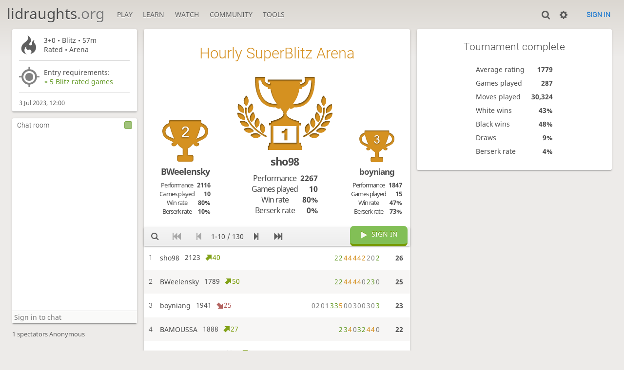

--- FILE ---
content_type: text/html; charset=utf-8
request_url: https://lidraughts.org/tournament/6nPaaZeG
body_size: 4267
content:
<!DOCTYPE html><html lang="en-GB"><!-- Lidraughts is open source, a fork of Lichess! See https://github.com/roepstoep/lidraughts --><head><meta charset="utf-8"><meta name="viewport" content="width=device-width,initial-scale=1,viewport-fit=cover"><meta http-equiv="Content-Security-Policy" content="default-src 'self' https://lidraughts.org; connect-src 'self' https://lidraughts.org wss://socket.lidraughts.org:* https://expl.lidraughts.org https://tablebase.lidraughts.org; style-src 'self' 'unsafe-inline' https://lidraughts.org; font-src 'self' lidraughts.org https://fonts.gstatic.com; frame-src 'self' https://lidraughts.org https://www.youtube.com https://player.twitch.tv; worker-src 'self' https://lidraughts.org; img-src data: *; script-src 'nonce-cPR2lZpUSiu9TBLugDXlj6WO' 'self' https://lidraughts.org; base-uri 'none';"><meta name="theme-color" content="#dbd7d1"><title>Hourly SuperBlitz Arena #6nPaaZeG • lidraughts.org</title><link href="//lidraughts.org/assets/_g8Ub2W/css/site.light.min.css" type="text/css" rel="stylesheet" /><link href="//lidraughts.org/assets/_g8Ub2W/css/tournament.show.light.min.css" type="text/css" rel="stylesheet" /><link id="piece-sprite" href="//lidraughts.org/assets/_g8Ub2W/piece-css/wide_crown.css" type="text/css" rel="stylesheet" /><meta content="130 players compete in the Jul 3, 2023 Hourly SuperBlitz Arena. 3+0 rated games are played during 57 minutes. sho98 takes the prize home!" name="description" /><link rel="icon" type="image/png" href="//lidraughts.org/assets/favicon.512.png" sizes="512x512"><link rel="icon" type="image/png" href="//lidraughts.org/assets/favicon.256.png" sizes="256x256"><link rel="icon" type="image/png" href="//lidraughts.org/assets/favicon.192.png" sizes="192x192"><link rel="icon" type="image/png" href="//lidraughts.org/assets/favicon.128.png" sizes="128x128"><link rel="icon" type="image/png" href="//lidraughts.org/assets/favicon.64.png" sizes="64x64"><link id="favicon" rel="icon" type="image/png" href="//lidraughts.org/assets/images/favicon-32-white.png" sizes="32x32"><meta name="google" content="notranslate"><meta property="og:title" content="Hourly SuperBlitz Arena: Standard 3+0 rated #6nPaaZeG" /><meta property="og:description" content="130 players compete in the Jul 3, 2023 Hourly SuperBlitz Arena. 3+0 rated games are played during 57 minutes. sho98 takes the prize home!" /><meta property="og:url" content="https://lidraughts.org/tournament/6nPaaZeG" /><meta property="og:type" content="website" /><meta property="og:site_name" content="lidraughts.org" /><meta name="twitter:card" content="summary" /><meta name="twitter:title" content="Hourly SuperBlitz Arena: Standard 3+0 rated #6nPaaZeG" /><meta name="twitter:description" content="130 players compete in the Jul 3, 2023 Hourly SuperBlitz Arena. 3+0 rated games are played during 57 minutes. sho98 takes the prize home!" /><link href="/blog.atom" type="application/atom+xml" rel="alternate" title="Blog" /><link rel="preload" href="//lidraughts.org/assets/_g8Ub2W/font/lidraughts.woff2" as="font" type="font/woff2" crossorigin><link rel="manifest" href="/manifest.json"></head><body class="light maple coords-out coords-out" data-sound-set="standard" data-socket-domain="socket.lidraughts.org" data-asset-url="//lidraughts.org" data-asset-version="g8Ub2W" data-nonce="cPR2lZpUSiu9TBLugDXlj6WO" data-theme="light"><form id="blind-mode" action="/toggle-blind-mode" method="POST"><input type="hidden" name="enable" value="1"><input type="hidden" name="redirect" value="/tournament/6nPaaZeG"><button type="submit">Accessibility: Enable blind mode</button></form><header id="top"><div class="site-title-nav">
<input type="checkbox" id="tn-tg" class="topnav-toggle fullscreen-toggle" autocomplete="off" aria-label="Navigation">
<label for="tn-tg" class="fullscreen-mask"></label>
<label for="tn-tg" class="hbg"><span class="hbg__in"></span></label><h1 class="site-title"><a href="/">lidraughts<span>.org</span></a></h1><nav id="topnav" class="hover"><section><a href="/"><span class="play">Play</span><span class="home">lidraughts.org</span></a><div role="group"><a href="/?any#hook">Create a game</a><a href="/tournament">Tournaments</a><a href="/simul">Simultaneous exhibitions</a></div></section><section><a href="/training">Learn</a><div role="group"><a href="/training">Puzzles</a><a href="/practice">Practice</a><a href="/training/coordinate">Coordinates</a><a href="/study">Study</a><a href="/variant">Rules &amp; Variants</a></div></section><section><a href="/tv">Watch</a><div role="group"><a href="/tv">Lidraughts TV</a><a href="/games">Current games</a><a href="/streamer">Streamers</a><a href="/broadcast">Broadcasts</a></div></section><section><a href="/player">Community</a><div role="group"><a href="/player">Players</a><a href="/team">Teams</a><a href="/forum">Forum</a><a href="/faq">FAQ</a></div></section><section><a href="/analysis">Tools</a><div role="group"><a href="/analysis">Analysis board</a><a href="/editor">Board editor</a><a href="/paste">Import game</a><a href="/games/search">Advanced search</a></div></section></nav></div><div class="site-buttons"><div id="clinput"><a class="link"><span data-icon="y"></span></a><input spellcheck="false" autocomplete="false" aria-label="Search" placeholder="Search" /></div><div class="dasher"><a class="toggle link anon"><span title="Preferences" data-icon="%"></span></a><div id="dasher_app" class="dropdown" data-playing="false"></div>
</div>
<a href="/login?referrer=/tournament/6nPaaZeG" class="signin button button-empty">Sign in</a></div></header><div id="main-wrap" class="is2d"><main class="tour tour-sched tour-sched-hourly tour-speed-superBlitz tour-variant-standard tour-id-6nPaaZeG"><aside class="tour__side"><div class="tour__meta"><section data-icon=")"><div><p>3+0 • Blitz • 57m</p>Rated • Arena</div></section><section data-icon="7" class="conditions"><div><p>Entry requirements:</p><p class="condition text accepted">≥ 5 Blitz rated games</p></div></section><time class="timeago abs" datetime="2023-07-03T12:00:00.000Z">-</time></div><section class="mchat"><div class="mchat__tabs"><div class="mchat__tab">&nbsp;</div></div><div class="mchat__content"></div></section></aside><div class="tour__main"><div class="box"></div></div></main></div><a id="reconnecting" class="link text" data-icon="B">Reconnecting</a><script src="//lidraughts.org/assets/_g8Ub2W/compiled/lidraughts.site.min.js"></script><script src="//lidraughts.org/assets/_g8Ub2W/compiled/lidraughts.tournament.min.js"></script><script nonce="cPR2lZpUSiu9TBLugDXlj6WO">lidraughts=lidraughts||{};lidraughts.tournament={"data":{"nbPlayers":130,"duels":[],"standing":{"page":1,"players":[{"rank":1,"rating":2123,"ratingDiff":40,"score":26,"sheet":{"scores":[[2,2],[2,2],[4,3],[4,3],[4,3],[4,3],[2,3],2,0,[2,2]],"total":26},"name":"sho98"},{"rank":2,"rating":1789,"ratingDiff":50,"score":25,"sheet":{"scores":[[2,2],[2,2],[4,3],[4,3],[4,3],[4,3],0,[2,2],[3,2],0],"total":25},"name":"BWeelensky"},{"rank":3,"rating":1941,"ratingDiff":-25,"score":23,"sheet":{"scores":[0,2,0,1,[3,2],[3,2],[5,3],0,0,3,0,0,3,0,[3,2]],"total":23},"name":"boyniang"},{"rank":4,"rating":1888,"ratingDiff":27,"score":22,"sheet":{"scores":[[2,2],[3,2],[4,3],0,[3,2],[2,2],[4,3],[4,3],0],"total":22},"name":"BAMOUSSA"},{"rank":5,"rating":1885,"ratingDiff":37,"score":21,"sheet":{"scores":[0,[2,2],[2,2],[4,3],[4,3],0,1,[2,2],[2,2],[4,3],0],"total":21},"name":"JOSEPHpetersonjpv"},{"rank":6,"rating":2105,"ratingDiff":-6,"score":18,"sheet":{"scores":[0,[2,2],[2,2],[2,3],0,[2,2],[2,2],0,[2,2],[2,2],[4,3]],"total":18,"fire":true},"name":"ocean"},{"rank":7,"rating":1858,"ratingDiff":25,"score":16,"sheet":{"scores":[[2,2],[2,2],[4,3],[4,3],[4,3]],"total":16,"fire":true},"name":"Rotzy"},{"rank":8,"rating":2048,"ratingDiff":-9,"score":16,"sheet":{"scores":[2,0,2,0,0,[2,2],[2,2],[4,3],[4,3]],"total":16,"fire":true},"name":"yaounde2015"},{"rank":9,"rating":1857,"ratingDiff":17,"score":16,"sheet":{"scores":[0,0,[2,2],[2,2],0,0,[2,2],[2,2],[4,3],[4,3]],"total":16,"fire":true},"name":"Plainigno"},{"rank":10,"rating":1981,"ratingDiff":-2,"score":15,"sheet":{"scores":[0,0,[3,2],[3,2],[5,3],[4,3]],"total":15,"fire":true},"name":"Yool"}]},"isFinished":true,"podium":[{"rank":1,"rating":2123,"ratingDiff":40,"score":26,"sheet":{"scores":[[2,2],[2,2],[4,3],[4,3],[4,3],[4,3],[2,3],2,0,[2,2]],"total":26},"name":"sho98","nb":{"game":10,"berserk":0,"win":8},"performance":2267},{"rank":2,"rating":1789,"ratingDiff":50,"score":25,"sheet":{"scores":[[2,2],[2,2],[4,3],[4,3],[4,3],[4,3],0,[2,2],[3,2],0],"total":25},"name":"BWeelensky","nb":{"game":10,"berserk":1,"win":8},"performance":2116},{"rank":3,"rating":1941,"ratingDiff":-25,"score":23,"sheet":{"scores":[0,2,0,1,[3,2],[3,2],[5,3],0,0,3,0,0,3,0,[3,2]],"total":23},"name":"boyniang","nb":{"game":15,"berserk":11,"win":7},"performance":1847}],"pairingsClosed":true,"stats":{"games":287,"moves":30324,"whiteWins":123,"blackWins":137,"draws":27,"berserks":25,"averageRating":1779},"socketVersion":0,"id":"6nPaaZeG","createdBy":"lidraughts","startsAt":"2023-07-03T12:00:00.000Z","system":"arena","fullName":"Hourly SuperBlitz Arena","minutes":57,"perf":{"icon":")","name":"Blitz"},"clock":{"limit":180,"increment":0},"variant":"standard","berserkable":true,"streakable":true,"verdicts":{"list":[{"condition":"\u2265 5 Blitz rated games","verdict":"ok"}],"accepted":true},"schedule":{"freq":"hourly","speed":"superBlitz"},"draughtsResult":true},"i18n":{"standing":"Standing","starting":"Starting:","tournamentIsStarting":"The tournament is starting","youArePlaying":"You are playing!","standByX":"Stand by %s, pairing players, get ready!","tournamentPairingsAreNowClosed":"The tournament pairings are now closed.","join":"Join","withdraw":"Withdraw","joinTheGame":"Join the game","signIn":"Sign in","averageElo":"Average rating","averagePerformance":"Average performance","averageScore":"Average score","teamPage":"Team page","viewAllXTeams:one":"View the team","viewAllXTeams":"View all %s teams","pickYourTeam":"Pick your team","whichTeamWillYouRepresent":"Which team will you represent in this battle?","youMustJoinOneOfTheseTeams":"You must join one of these teams to participate!","players":"Players","gamesPlayed":"Games played","nbPlayers:one":"%s player","nbPlayers":"%s players","winRate":"Win rate","berserkRate":"Berserk rate","performance":"Performance","tournamentComplete":"Tournament complete","movesPlayed":"Moves played","whiteWins":"White wins","blackWins":"Black wins","draws":"Draws","nextXTournament":"Next %s tournament:","averageOpponent":"Average opponent","ratedTournament":"Rated","casualTournament":"Casual","password":"Password","thematic":"Thematic","startingIn":"Starting in"},"userId":null,"chat":{"data":{"id":"6nPaaZeG","name":"Chat room","lines":[],"userId":null,"resourceId":"tournament/6nPaaZeG","loginRequired":true},"i18n":{"talkInChat":"Please be nice in the chat!","toggleTheChat":"Toggle the chat","loginToChat":"Sign in to chat","youHaveBeenTimedOut":"You have been timed out."},"writeable":true,"public":true,"permissions":{"local":false}}}</script><script nonce="cPR2lZpUSiu9TBLugDXlj6WO">lidraughts.quantity=function(c) {return c == 1 ? 'one' : 'other';};lidraughts.timeagoLocale=function(s,n){return[["just now","right now"],["%s seconds ago","in %s seconds"],["1 minute ago","in 1 minute"],["%s minutes ago","in %s minutes"],["1 hour ago","in 1 hour"],["%s hours ago","in %s hours"],["1 day ago","in 1 day"],["%s days ago","in %s days"],["1 week ago","in 1 week"],["%s weeks ago","in %s weeks"],["1 month ago","in 1 month"],["%s months ago","in %s months"],["1 year ago","in 1 year"],["%s years ago","in %s years"]][n]};</script></body></html>